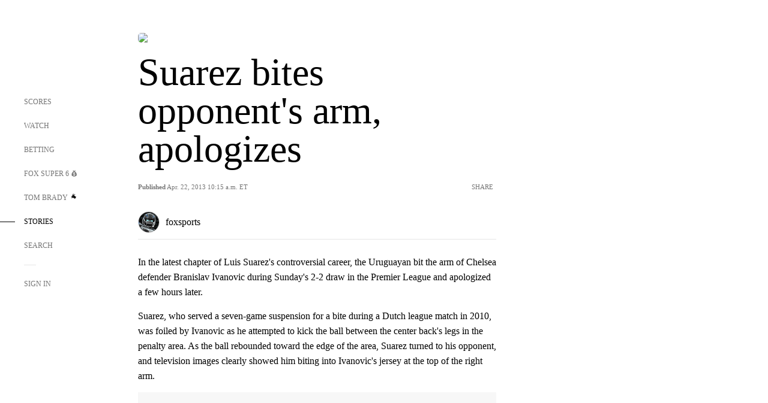

--- FILE ---
content_type: text/html; charset=utf-8
request_url: https://www.google.com/recaptcha/api2/aframe
body_size: 267
content:
<!DOCTYPE HTML><html><head><meta http-equiv="content-type" content="text/html; charset=UTF-8"></head><body><script nonce="_i0NB-Rb3fDYi1jwndUuJQ">/** Anti-fraud and anti-abuse applications only. See google.com/recaptcha */ try{var clients={'sodar':'https://pagead2.googlesyndication.com/pagead/sodar?'};window.addEventListener("message",function(a){try{if(a.source===window.parent){var b=JSON.parse(a.data);var c=clients[b['id']];if(c){var d=document.createElement('img');d.src=c+b['params']+'&rc='+(localStorage.getItem("rc::a")?sessionStorage.getItem("rc::b"):"");window.document.body.appendChild(d);sessionStorage.setItem("rc::e",parseInt(sessionStorage.getItem("rc::e")||0)+1);localStorage.setItem("rc::h",'1769038745654');}}}catch(b){}});window.parent.postMessage("_grecaptcha_ready", "*");}catch(b){}</script></body></html>